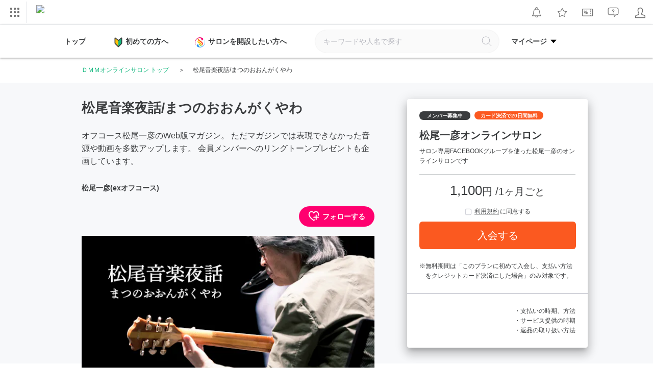

--- FILE ---
content_type: text/javascript
request_url: https://navismithapis-cdn.com/js/pc-tablet-bookmark.js?v=a31be6d59e97e2b3305073c41e1375003c797bad
body_size: 899
content:
var NaviApiTabletBookmark = function () {};

// Opened
NaviApiTabletBookmark.openBookmark = function () {
  NaviApiTabletBookmark.main.style.visibility = 'visible';
  NaviApiTabletBookmark.main.style.opacity = 1;
  NaviApiTabletBookmark.main.style.zIndex = -1;
  NaviApiTabletBookmark.isOpened = true;
};

// Closed
NaviApiTabletBookmark.closeBookmark = function () {
  NaviApiTabletBookmark.main.style.visibility = 'hidden';
  NaviApiTabletBookmark.main.style.opacity = 0;
  NaviApiTabletBookmark.main.style.zIndex = 1;
  NaviApiTabletBookmark.isOpened = false;
};


// Validate
NaviApiTabletBookmark.isBookmark = function (tapTargetElement, openNavigationElement) {
  if (tapTargetElement === openNavigationElement) {
    return true;
  }
  if (tapTargetElement.parentNode === null) {
    return false;
  }
  return NaviApiTabletBookmark.isBookmark(tapTargetElement.parentNode, openNavigationElement);
};

// script attribute defer is mandatory
NaviApiTabletBookmark.isOpened = false;

// TODO replace `class` to `id`
NaviApiTabletBookmark.root = document.getElementsByClassName('_n4v1-bookmark')[0];
NaviApiTabletBookmark.icon = document.getElementsByClassName('_n4v1-bookmark-icon')[0];
NaviApiTabletBookmark.main = document.getElementsByClassName('_n4v1-bookmark-main')[0];

// Add Listner:Open
NaviApiTabletBookmark.icon.addEventListener('touchend', function () {
  if (NaviApiTabletBookmark.isOpened) {
    NaviApiTabletBookmark.closeBookmark();
    NaviApiTabletBookmark.root.classList.remove('hover');
  } else {
    NaviApiTabletBookmark.root.classList.add('hover');
    NaviApiTabletBookmark.openBookmark();
  }
});

// Add Listner:Close
document.body.addEventListener('touchend', function (e) {
  if (!NaviApiTabletBookmark.isBookmark(e.target, NaviApiTabletBookmark.root)) {
    NaviApiTabletBookmark.closeBookmark();
    NaviApiTabletBookmark.root.classList.remove('hover');
  }
});

// Location change detection
function handleLocationChange() {
  if (NaviApiTabletBookmark.isOpened) {
    NaviApiTabletBookmark.closeBookmark();
    NaviApiTabletBookmark.root.classList.remove('hover');
  }
}

// Add listeners for location changes
// SPAでのブラウザ操作時と画面遷移時にブックマークを閉じる
window.addEventListener('popstate', handleLocationChange);

// 別オリジンからのブラウザバック→復帰時にブックマークを閉じる
window.addEventListener('pageshow', handleLocationChange);

(function () {
  var historyState = window.history.isNaviBookmarkHistoryOverride;
  if (historyState !== undefined && historyState) return;

  // eslint-disable-next-line vars-on-top
  var originalPushState = window.history.pushState;

  window.history.pushState = function () {
    handleLocationChange();
    return originalPushState.apply(window.history, arguments);
  };

  window.history.isNaviBookmarkHistoryOverride = true;
}(window.history));

// MEMO: タブレットでブックマークが長押しされた場合の対策
(function () {
  var LONG_PRESS_DURATION = 300; // ms
  var pressTimer = null;
  var longPressStarted = false;

  var items = document.querySelectorAll('._n4v1-bookmark-item');

  items.forEach(function (item) {
    item.addEventListener('touchstart', function () {
      longPressStarted = false;

      // 200ms以上の押下を長押しと判断する
      pressTimer = setTimeout(function () {
        longPressStarted = true;
      }, LONG_PRESS_DURATION);
    });

    item.addEventListener('touchend', function () {
      clearTimeout(pressTimer);
      // タップ時はそのまま遷移させる
    });

    item.addEventListener('touchmove', function () {
      clearTimeout(pressTimer);
    });

    item.addEventListener('touchcancel', function () {
      clearTimeout(pressTimer);

      // 長押しされていた場合は、タブを閉じる
      if (longPressStarted) {
        NaviApiTabletBookmark.closeBookmark();
        NaviApiTabletBookmark.root.classList.remove('hover');
      }
    });
  });
}());


--- FILE ---
content_type: text/javascript
request_url: https://lounge.dmm.com/pc/js/common-detail.js?t=1768890491
body_size: 666
content:
"use strict";$(function(){function t(){var t=$(".js-tabWrap").offset().top-64;return $("html, body").animate({scrollTop:t},400,"swing"),!1}function o(){var t=$(window).scrollTop();t>=r&&i+d+32>t+r+s?a.css({position:"absolute",top:t-r+32,bottom:"auto"}):t+r+s>i+d-60?a.css({position:"absolute",top:"auto",bottom:"60px"}):a.css({position:"absolute",top:"32px",bottom:"auto"})}function n(){d=$(".l-detail__inner").height()}var a=$(".js-salonPlan"),e=void 0,i=void 0,d=void 0,r=void 0,s=void 0;a&&$(window).on("load",function(){e=$(".loungeHeader").innerHeight(),i=$(".l-detail__inner").offset().top,n(),s=a.innerHeight(),r=i-e,$('input[name="tab_btn"]').on("change",function(t){n()}),$(window).on("scroll",o),o()}),function(){var t=/page\/\d+/g;return Boolean(window.location.href.match(t))}()&&($("#tab2").prop("checked",!0),t()),$("#tab2").change(function(){!0===$("#tab2").prop("checked")&&t()}),$(".exteranl_app_image, .android_app_image").each(function(t,o){var n=$(o).data("url");n=unescape(encodeURIComponent(n)),$(o).qrcode({width:74,height:74,text:n})}),$(".admission__androidAppImage").each(function(t,o){var n=$(o).data("url");n=unescape(encodeURIComponent(n)),$(o).qrcode({width:140,height:140,text:n})}),$(".managementPeriod").each(function(){var t=$(this).data("starttime"),o=$(this).data("endtime"),n=$(this).data("plantype"),a="";if(void 0!==t&&void 0!==o&&""!==t&&""!==o){var e=moment(t),i=moment(o),d=i.diff(e,"months",!0),r=Math.ceil(d);a=0===r?"1":r.toString()}else a="2"===n?"2":"1";$(this).text("（"+a+"ヶ月）")}),$(".planPeriodTotal").each(function(){var t=$(this).data("starttime"),o=$(this).data("endtime"),n=$(this).data("plantype"),a=$(this).data("planprice"),e="";if(void 0!==t&&void 0!==o&&""!==t&&""!==o){var i=moment(t),d=moment(o),r=d.diff(i,"months",!0),s=Math.ceil(r);e=0===s?"1":s.toString()}else e="2"===n?"2":"1";var c=a*e;c=new Intl.NumberFormat("ja-JP").format(c),$(this).text(c)})});